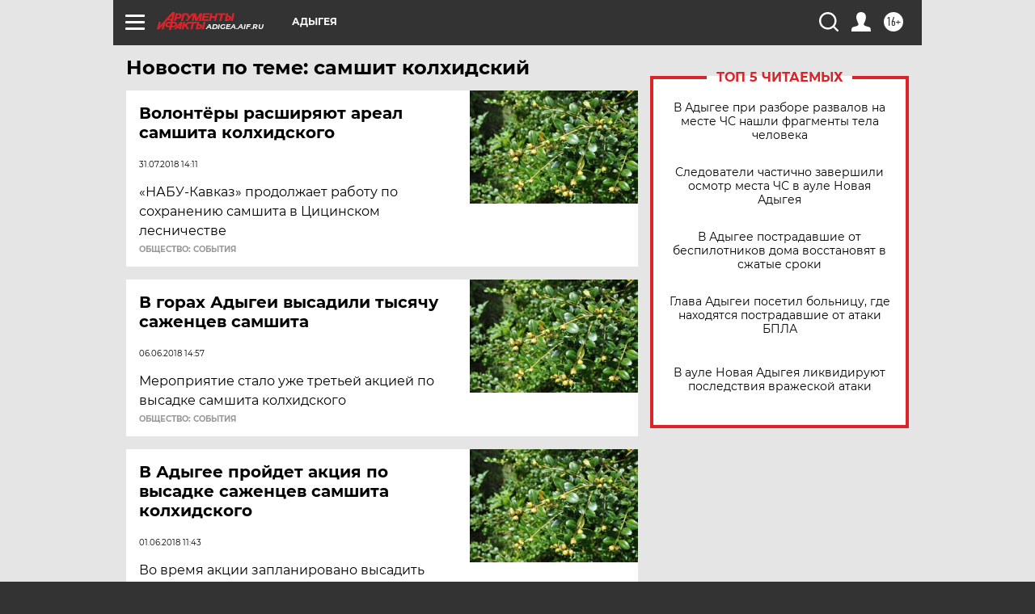

--- FILE ---
content_type: text/html
request_url: https://tns-counter.ru/nc01a**R%3Eundefined*aif_ru/ru/UTF-8/tmsec=aif_ru/126936309***
body_size: -73
content:
DE8178166971ED4EX1769073998:DE8178166971ED4EX1769073998